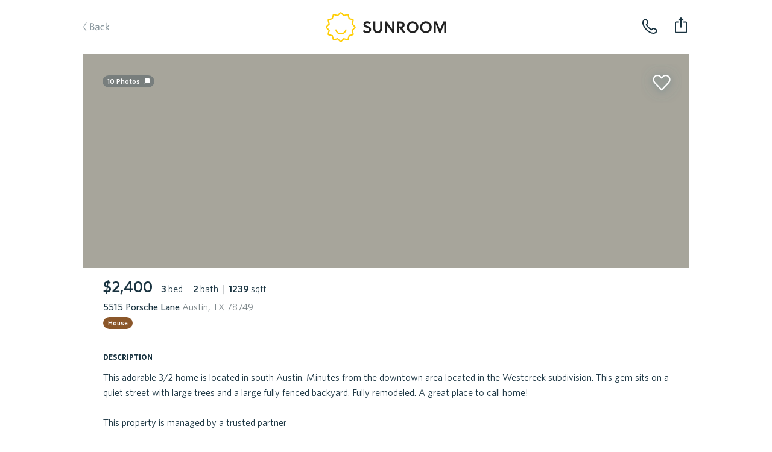

--- FILE ---
content_type: image/svg+xml
request_url: https://assets.sunroomrentals.com/images/share-icon.svg
body_size: 633
content:
<svg xmlns="http://www.w3.org/2000/svg" width="20" height="26"><path fill="#193340" d="M5.774 5.238a1.015 1.015 0 0 1 0-1.469L9.29.287a1.02 1.02 0 0 1 1.42 0l3.516 3.482c.42.415.42 1.086 0 1.47-.194.159-.42.255-.678.255-.258 0-.548-.096-.742-.288l-1.838-1.852v12.553c0 .543-.42.99-.968.99a.973.973 0 0 1-.968-.99V3.354l-1.87 1.82a1.006 1.006 0 0 1-.71.288.838.838 0 0 1-.678-.224zm12.29 1.31H14.84c-.516 0-1 .351-1.033.862-.064.607.388 1.054.968 1.054h2.774c.29 0 .517.192.517.48v14.469c0 .287-.226.383-.517.383H2.452c-.29 0-.517-.096-.517-.383V8.943c0-.287.226-.479.517-.479h2.71c.515 0 1-.351 1.032-.862.064-.607-.42-1.054-1-1.054H1.935C.806 6.548 0 7.346 0 8.432v15.46C0 25.01.806 26 1.935 26h16.13C19.194 26 20 24.978 20 23.892V8.432c0-1.086-.806-1.884-1.935-1.884z"/></svg>

--- FILE ---
content_type: image/svg+xml
request_url: https://assets.sunroomrentals.com/images/photosStack.svg
body_size: 144
content:
<svg width="10" height="10" xmlns="http://www.w3.org/2000/svg"><g fill="none" fill-rule="evenodd"><rect fill="#FFF" x="2" width="8" height="8" rx="1"/><path d="M1.998 9.002c-.55 0-1-.45-1-1V2C.449 2.001 0 2.45 0 3v6c0 .55.45 1 1 1h6c.549 0 .998-.45 1-.998H1.998z" fill="#FEFEFE"/></g></svg>